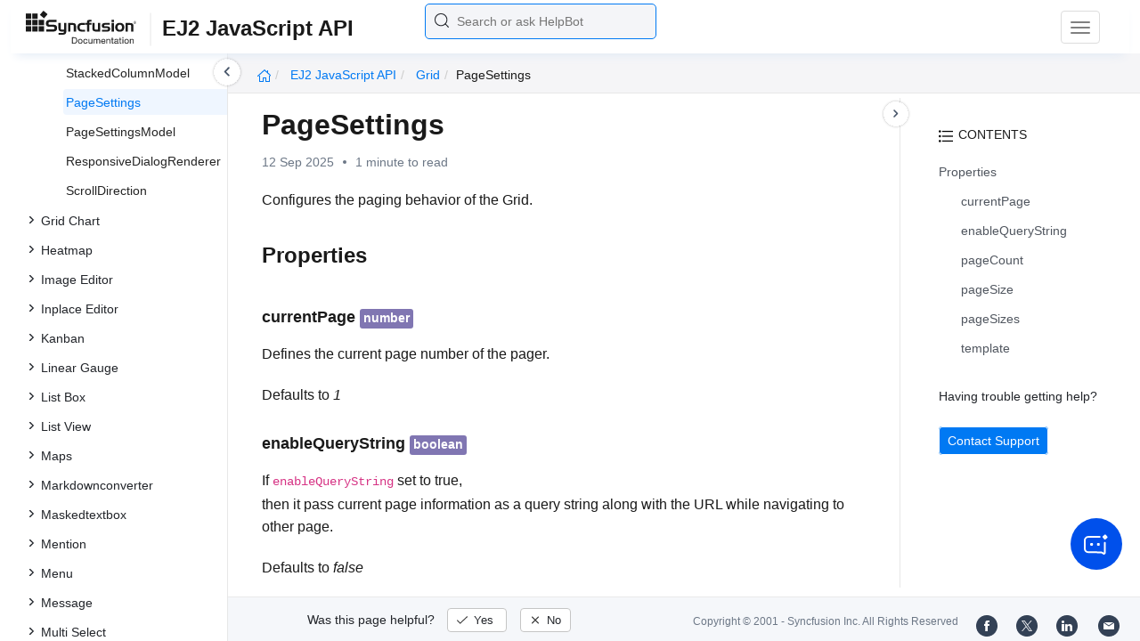

--- FILE ---
content_type: text/html
request_url: https://ej2.syncfusion.com/javascript/documentation/api/grid/pagesettings
body_size: 5914
content:
<!DOCTYPE html>
<html lang="en">
<head>
    <!-- Google Tag Manager -->
    <script>
        (function (w, d, s, l, i) {
            w[l] = w[l] || []; w[l].push({
                'gtm.start':
                    new Date().getTime(), event: 'gtm.js'
            }); var f = d.getElementsByTagName(s)[0],
                j = d.createElement(s), dl = l != 'dataLayer' ? '&l=' + l : ''; j.async = true; j.src =
                    'https://www.googletagmanager.com/gtm.js?id=' + i + dl; f.parentNode.insertBefore(j, f);
        })(window, document, 'script', 'dataLayer', 'GTM-P3WXFWCW');
    </script>
    <!-- Load GTM-W8WD8WN on user interaction -->
    <script>
        document.addEventListener("DOMContentLoaded", function () {
            const events = ["mousemove", "scroll", "keydown", "touchstart"];
            function loadGTM() {
                events.forEach(event => document.removeEventListener(event, loadGTM));
                (function (w, d, s, l, i) {
                    w[l] = w[l] || []; w[l].push({
                        'gtm.start':
                            new Date().getTime(), event: 'gtm.js'
                    }); var f = d.getElementsByTagName(s)[0],
                        j = d.createElement(s), dl = l != 'dataLayer' ? '&l=' + l : ''; j.async = true; j.src =
                            'https://www.googletagmanager.com/gtm.js?id=' + i + dl; f.parentNode.insertBefore(j, f);
                })(window, document, 'script', 'dataLayer', 'GTM-W8WD8WN');
            }
            events.forEach(event => document.addEventListener(event, loadGTM, { once: true }));
        });
    </script>

    <meta charset="UTF-8">
	<link href="https://www.googletagmanager.com" rel="preconnect">
	<link href="https://cdn.syncfusion.com" rel="preconnect" crossorigin>
	<link href="https://cdn.syncfusion.com" rel="dns-prefetch">
    <title>Page Settings in Grid Control | Syncfusion</title>  <link rel="icon" type="image/png" href="https://helpej2.syncfusion.com/favicon.ico" />  <link rel="icon" type="image/png" href="https://helpej2.syncfusion.com/favicon.ico" />  <link rel="icon" type="image/png" href="https://helpej2.syncfusion.com/favicon.ico" />  <link rel="icon" type="image/png" href="https://helpej2.syncfusion.com/favicon.ico" />  <link rel="icon" type="image/png" href="https://helpej2.syncfusion.com/favicon.ico" />  <link rel="icon" type="image/png" href="https://helpej2.syncfusion.com/favicon.ico" />  <link rel="icon" type="image/png" href="https://helpej2.syncfusion.com/favicon.ico" />  <link rel="icon" type="image/png" href="https://helpej2.syncfusion.com/favicon.ico" />
    <meta name="description" content="Check out and learn about Grid control of Syncfusion Essential JS 2 and more." />
    
    <meta name="keywords" content="syncfusion, documentation, help, ej, user guide, demo, samples, essential studio" />
    
    <meta name="viewport" content="width=device-width, initial-scale=1.0">
    <meta http-equiv="cache-control" content="max-age=0" />
    <meta http-equiv="cache-control" content="no-cache" />
    
    <meta property="og:title" content="Page Settings in Grid Control | Syncfusion" />
    
    
    <meta property="og:description" content="Check out and learn about Grid control of Syncfusion Essential JS 2 and more." />
    
    <meta property="og:image" content="https://cdn.syncfusion.com/content/images/company-logos/Syncfusion_Logo_Image.png" />
    <meta property="og:url" content="https://help.syncfusion.com/" />
    <meta property="og:site_name" content="Help.Syncfusion.com" />
    <meta property="og:type" content="website" />

	<meta property="twitter:account_id" content="41152441" />
	
    <meta property="twitter:title" content="Page Settings in Grid Control | Syncfusion" />
	
    <meta property="twitter:url" content="https://help.syncfusion.com/" />
    <meta property="twitter:card" content="summary" />
	
    <meta property="twitter:description" content="Check out and learn about Grid control of Syncfusion Essential JS 2 and more." />
	
    <meta property="twitter:image" content="https://cdn.syncfusion.com/content/images/company-logos/Syncfusion_logos.png" />
	
	
	
 
	<link rel="alternate" hreflang="en-US" href="https://ej2.syncfusion.com/javascript/documentation/api/grid/pagesettings" />
	<!-- Google Structured Data -->
	<script type="application/ld+json">
			{
			  "@context": "https://schema.org",
			  "@type": "Organization",
			  "name": "Syncfusion",
			  "url": "https://ej2.syncfusion.com/javascript/documentation/api/grid/pagesettings",
			  "logo": "https://cdn.syncfusion.com/content/images/company-logos/Syncfusion_logos.png",
			  "sameAs": [
				"https://www.facebook.com/Syncfusion",
				"https://twitter.com/Syncfusion",
				"https://www.linkedin.com/company/syncfusion?trk=top_nav_home",
				"mailto:support@syncfusion.com?"
			  ]
			}
	</script>
    <meta http-equiv="expires" content="-1" />
    <meta http-equiv="expires" content="Tue, 01 Jan 1980 1:00:00 GMT" />
    <meta http-equiv="pragma" content="no-cache" />
    <link rel="preload" href="https://cdn.jsdelivr.net/npm/bootstrap@5.3.3/dist/css/bootstrap.min.css" as="style">
	<link rel="stylesheet" href="https://cdn.jsdelivr.net/npm/bootstrap@5.3.3/dist/css/bootstrap.min.css">

	<link rel="preload" href="https://cdn.syncfusion.com/documentation/styles/ej/v13.4.0.58/ej.widgets.core.min.css" as="style">
	<link rel="stylesheet" href="https://cdn.syncfusion.com/documentation/styles/ej/v13.4.0.58/ej.widgets.core.min.css">

	<!--Doc-site.css file has minified, gziped and referred here
		File path : "DocumentationAutomation\website\Content\Stylesheets\CSS\"
	-->
	<link rel="preload" href="https://cdn.syncfusion.com/documentation/styles/doc-site.min.css" as="style">
	<link rel="stylesheet" href="https://cdn.syncfusion.com/documentation/styles/doc-site.min.css">

    <script src="//cdn.syncfusion.com/documentation/scripts/documentation.gzip.min.js"></script>
	<link rel="stylesheet" type="text/css" href="https://cdn.syncfusion.com/documentation/styles/prettify.css">
	<script type="text/javascript" src="https://cdn.syncfusion.com/documentation/scripts/prettify.js"></script>
	<link rel="stylesheet" type="text/css" href="https://cdn.syncfusion.com/documentation/styles/prettify.css">
	<script type="text/javascript" src="https://cdn.syncfusion.com/documentation/scripts/prettify.js"></script>
	<link rel="stylesheet" type="text/css" href="https://cdn.syncfusion.com/documentation/styles/prettify.css">
	<script type="text/javascript" src="https://cdn.syncfusion.com/documentation/scripts/prettify.js"></script>
	<link rel="stylesheet" type="text/css" href="https://cdn.syncfusion.com/documentation/styles/prettify.css">
	<script type="text/javascript" src="https://cdn.syncfusion.com/documentation/scripts/prettify.js"></script>
	<link rel="stylesheet" type="text/css" href="https://cdn.syncfusion.com/documentation/styles/prettify.css">
	<script type="text/javascript" src="https://cdn.syncfusion.com/documentation/scripts/prettify.js"></script>
	<link rel="stylesheet" type="text/css" href="https://cdn.syncfusion.com/documentation/styles/prettify.css">
	<script type="text/javascript" src="https://cdn.syncfusion.com/documentation/scripts/prettify.js"></script>
	<link rel="stylesheet" type="text/css" href="https://cdn.syncfusion.com/documentation/styles/prettify.css">
	<script type="text/javascript" src="https://cdn.syncfusion.com/documentation/scripts/prettify.js"></script>
	<link rel="stylesheet" type="text/css" href="https://cdn.syncfusion.com/documentation/styles/prettify.css">
	<script type="text/javascript" src="https://cdn.syncfusion.com/documentation/scripts/prettify.js"></script>

    <script>
        if (typeof jQuery == 'undefined') {
            document.write(unescape("%3Cscript src='/scripts/documentation.gzip.js' type='text/javascript'%3E%3C/script%3E"));
        }
    </script>
	
    <script src="https://cdn.jsdelivr.net/npm/bootstrap@5.3.3/dist/js/bootstrap.bundle.min.js" defer></script>
	<script src="//cdn.syncfusion.com/documentation/scripts/ej.widget.v13.4.0.58.min.js" defer></script>

	<script>
		window.addEventListener('DOMContentLoaded', function () {
			if (typeof ej === 'undefined') {
				var fallback = document.createElement('script');
				fallback.src = '/script/ej.treeview.all.min.js';
				fallback.type = 'text/javascript';
				document.head.appendChild(fallback);
			}
		});
	</script>

    <!--Combined the following scripts files dashboard.js, doc-site.js, waitingpopup.js and named as doc-site.js. it has minified, gziped and referred here.
        File path : "DocumentationAutomation\website\Scripts\"
    -->
    <script src="https://cdn.syncfusion.com/documentation/scripts/doc-site.min.js" defer></script>
	<script src="https://cdn.syncfusion.com/documentation/scripts/helpbot-search.min.js" defer></script>
	<script src="https://cdnjs.cloudflare.com/ajax/libs/markdown-it/13.0.2/markdown-it.min.js" defer></script>
    <script src="//d2g29cya9iq7ip.cloudfront.net/documentation/scripts/clipboard.min.js" defer></script>

    <script>
        $(document).ready(function() {
            // left tree view
            $('#rightsidetoc').toc();
            $('#rightsidetoc').toc({noBackToTopLinks: true});
            $('#rightsidetoc').toc({listType: 'ol'});
            $("#rightsidetoc ul:first").attr("id", "righttree");
            $('#rightsidetoc ol').length ? $(".right-toc-icon").css("display","block") : $(".right-toc-icon").css("display","none");
            $('#rightsidetoc ol').length ? $("#rightsidetoc").css("display","block") : $("#rightsidetoc").css("display","none");
            
            
            
            
            
            
            
            
            
            
            
            
            
            
            
            
            
            
            
            
            
            
            
            
            
            
            
            
            
            
            
            
            
            
            
            
            
            
            
            
            
            
            
            
            
            
            
            
            
            
            
            
            
            
            
            
            
            
            
            
            
            
            
            
            
            
            
            
            
            
            
            
            
            
            
            
            
            
            
            
            
            
            
            
            
            
            
            
            
            
            
            
            
            
            
            
            
            
            
            
            
            
            
            
            
            
            
            
            
            
            
            
            
            
            
            
            
            
            
            
            
            
            
            
            
            
            
            
            
            
            
            
            
            
            
            
            
            
            
            
            
            
            
            
            
            
            
            
            
            
            
            
            
            
            
            
            
            
            
            
            
            
            
            
            
            
            
            
            
            
            
            
            
            
            
            
            
            
            
            
            
            
            
            
            
            
            
            
            
            
            
            
            
            
            
            
            
            
            
            $.ajax({
                type: 'get',
                url: './../sidebar/ej2-ui-javascript-api-toc.json',
                dataType: 'json',
                success: function(data) {
                    $(".left-toc").css("background-image", "none");
                    var dataManger = data;
                    $(".treeview").ejTreeView(
                    {
                        loadOnDemand: true,
                        fields: { id: "id", parentId: "pid", text: "name", hasChild: "hasChild", dataSource: dataManger},
                        expandOn:"click"
                    }
                    );
                    var linkObject = null
                   if((window.location.pathname.split('/')[1]=="api" || window.location.pathname.split('/')[3]=="ejdashboardviewer")){
                        linkObject = getObjects(data,'linkAttribute',window.location.pathname+window.location.hash);
                    }
                    else{
                        linkObject = getObjects(data,'linkAttribute',window.location.pathname);
                    }

                    expand(data,linkObject);
                    onCreate();
                }
            });
            
            
            
            
            
            
            
            
            
            
            
            
        });
    </script>
    <script>
        // Share referral origin URL details to syncfusion site
        var expireDate = new Date();
        expireDate.setTime(expireDate.getTime() + (30 * 60 * 1000)); // set 30 minutes expire time
        var existingCookieValue = getCookieValue("SampleSiteReferrer");
        if (document.referrer && document.referrer.split('/')[2].indexOf('syncfusion.com') == -1) {
            document.cookie = "SampleSiteReferrer" + "=" + document.referrer + "," + window.location.href + ";expires=" + expireDate + ";path=/;domain=syncfusion.com";
        }
        else if (existingCookieValue != "undefined" && existingCookieValue != undefined && existingCookieValue != "") {
            // Increase expire time for SampleSiteReferrer cookie with 30 minutes if exists
            document.cookie = "SampleSiteReferrer" + "=" + existingCookieValue + ";expires=" + expireDate + ";path=/;domain=syncfusion.com";
        }
        else {
            document.cookie = "SampleSiteReferrer" + "=" + window.location.href + ";expires=" + expireDate + ";path=/;domain=syncfusion.com";
        }

        // To get cookie value
        function getCookieValue(cookieName) {
            var name = cookieName + "=";
            var decodedCookie = decodeURIComponent(document.cookie);
            var cookieValues = decodedCookie.split(';');
            for (var i = 0; i < cookieValues.length; i++) {
                var cookie = cookieValues[i];
                while (cookie.charAt(0) == ' ') {
                    cookie = cookie.substring(1);
                }
                if (cookie.indexOf(name) == 0) {
                    return cookie.substring(name.length, cookie.length);
                }
            }
            return "";
        }
    </script>

    
    
    
    
    
    <meta name="robots" content="follow, index" />
    

	<link rel="canonical" href="https://ej2.syncfusion.com/javascript/documentation/api/grid/pagesettings"/>
</head>

<body onload="prettyPrint();">
	<!-- Google Tag Manager (noscript) -->
	<noscript><iframe src="https://www.googletagmanager.com/ns.html?id=GTM-P3WXFWCW"
	height="0" width="0" style="display:none;visibility:hidden"></iframe>
	</noscript>
	<!--Interaction-->
	<noscript>
	<iframe src="https://www.googletagmanager.com/ns.html?id=GTM-W8WD8WN"
	height="0" width="0" style="display:none;visibility:hidden"></iframe>
	</noscript>
	<!-- End Google Tag Manager (noscript) -->

<div hidden="" id="sync-analytics" data-queue="EJ2 - Documentation"></div>

<div hidden="" id="sync-analytics" data-queue="EJ2 - Documentation"></div>

<div hidden="" id="sync-analytics" data-queue="EJ2 - Documentation"></div>

<div hidden="" id="sync-analytics" data-queue="EJ2 - Documentation"></div>

<div hidden="" id="sync-analytics" data-queue="EJ2 - Documentation"></div>

<div hidden="" id="sync-analytics" data-queue="EJ2 - Documentation"></div>

<div hidden="" id="sync-analytics" data-queue="EJ2 - Documentation"></div>

<div hidden="" id="sync-analytics" data-queue="EJ2 - Documentation"></div>   
    <div class="container-fluid">
        <div class="row-fluid">
            <nav class="navbar navbar-default navbar-fixed-top syncfusion-menu">
			 
                <div class="container-fluid">
                    <!-- Brand and toggle get grouped for better mobile display -->
                    <div class="navbar-header">
                        <div class="syncfusion-logo">
                            <div class="left-menu-icon" data-bs-toggle="collapse" data-bs-target="#table-of-contents">
                            </div>
                            <div>
                                <a href="https://help.syncfusion.com/">
                                    <i class="brand-logo syncfusion-brand-logo"></i>
                                </a>
                            </div>
                            <div class="js-doc">
                                

                                

                                

                                

                                

                                

                                

                                
								
								
								
								
								
								
								
								
								
								
								
								
								
								

                                

                                

                                

                                

                                

                                

                                


                                

                                

                                

                                
								
								

								

                                

                                

                                

                                

                                

                                

                                

                                

                                

                                

                                

                                

                                

                                

                                

                                

                                

                                

                                

                                

                                

                                

                                

                                
								
								
								
								

								

								


                                

                                 
								
								
								
								
								
                                
                                <span>EJ2 JavaScript API</span>
                                
																
								
								
								
								
								

                            </div>
                        </div>
						<div class="search">
								



<input type="text" id="customSearchBox" placeholder="Search or ask HelpBot" autocomplete="off" />
<div id="suggestionModal">
    <div class="icon-background">
        <span class="icon-left"></span>
        <input type="text" id="searchInput" class="search-input" placeholder="Search or ask HelpBot">
        <span class="icon-right"></span>
    </div>
    <div class="suggestionContainer">
        <div class="docssuggestioncontainer">
            <h3 class="suggestionhtmlheading">Search docs</h3>
            <ul id="docsSuggestions"></ul>
        </div>
        <div class="helpbotsuggestioncontainer">
            <h3 class="icon-before">Ask HelpBot</h3>
            <div id="helpbotlistcontainer">
                <ul id="helpBotSuggestions"></ul>
            </div>
        </div>
    </div>
</div>
















































						</div>
						<button type="button" class="navbar-toggle desktop-icon collapsed" data-bs-toggle="collapse" data-bs-target="#desktop-links">
                            <span class="sr-only">Toggle navigation</span>
							<span class="icon-bar"></span>
							<span class="icon-bar"></span>
							<span class="icon-bar"></span>
                        </button>
						<button type="button" class="navbar-toggle mobile-icon collapsed" data-bs-toggle="collapse" data-bs-target="#mobile-view-link">
                           <span class="mobile-view-icon"></span>
                        </button>
                    </div>

                    <!-- Collect the nav links, forms, and other content for toggling -->
                    <div class="collapse navbar-collapse" id="desktop-links">
                        <ul class="nav navbar-nav navbar-right">
									
			
			
				
			
			
				
			
			
				
			
			
				
			
			
				
			
			
				
			
			
				
			
			
				
			
			
				
			
			
				
			
			
				
			
			
				
			
			
				
			
			
				
			
			
				
			
			
				
			
			
				
			
			
				
			
			
				
			
			
				
			
			
				
			
			
				
			
			
				
			
			
				
			
			
				
			
			
				
			
			
				
			
			
				
			
			
				
			
			
				
			
			
				
			
			
				
			
			
				
			
			
				
			
			
				
			
			
				
			
			
				
			
			
				
			
			
				
			
			
				
			
			
				
			
			
				
			
			
				
			
			
				
			
			
				
			
			
				
			
			
				
			
			
				
			
			
				
			
			
				
			
			
				
			
			
				
			
			
				
			
			
				
			
			
				
			
			
				
			
			
				
			
			
				
			
			
				
			
			
				
			
			
				
			
			
				
			
			
				
			
			
				
			
			
				
					
						<li class="menu-links active"><a href="https://ej2.syncfusion.com/javascript/demos" target="_blank">Demos</a></li>
<li class="menu-links active"><a href="https://www.syncfusion.com/support/directtrac/incidents" target="_blank">Support</a></li>
<li class="menu-links active"><a href="https://www.syncfusion.com/forums/essential-js2">Forum</a></li>
<li class="menu-links active"><a href="https://www.syncfusion.com/downloads/essential-js2" target="_blank" id="download_section">FREE TRIAL</a></li>

									
				
			
			
				
			
			
				
			
			
				
			
			
						</ul>
					</div><!-- /.navbar-collapse -->
                    <div class="collapse navbar-collapse" id="mobile-view-link">
                        <ul class="nav navbar-nav mobile-unorderlist">
                             <li class="search-mobile">
                                



<input type="text" id="customSearchBox" placeholder="Search or ask HelpBot" autocomplete="off" />
<div id="suggestionModal">
    <div class="icon-background">
        <span class="icon-left"></span>
        <input type="text" id="searchInput" class="search-input" placeholder="Search or ask HelpBot">
        <span class="icon-right"></span>
    </div>
    <div class="suggestionContainer">
        <div class="docssuggestioncontainer">
            <h3 class="suggestionhtmlheading">Search docs</h3>
            <ul id="docsSuggestions"></ul>
        </div>
        <div class="helpbotsuggestioncontainer">
            <h3 class="icon-before">Ask HelpBot</h3>
            <div id="helpbotlistcontainer">
                <ul id="helpBotSuggestions"></ul>
            </div>
        </div>
    </div>
</div>
















































                            </li>
                        </ul>
                    </div><!-- /.navbar-collapse -->
                </div><!-- /.container-fluid -->
            </nav>
        </div>
        <div id="breadcrumb">
		

<ul class="breadcrumb">
  <li>
    <a href="https://ej2.syncfusion.com/home/"><i class="sf-icon-Home"></i></a>
  </li>

  
  

  
    <!-- Split the URL at '/api/' to isolate the logical API root -->
    
    
    

    <!-- First crumb: Platform name linking to the full API root (e.g., https://ej2.syncfusion.com/documentation/api/documentation/api/) -->
    <li class="active breadcrumb-links">
      <a href="/javascript/documentation/api/">
        EJ2 JavaScript API 
      </a>
    </li>

    <!-- Now process only the part after /api/ -->
    
      
      
      
        
          
          
          
            <li class="active breadcrumb-links">
              <a href="/javascript/documentation/api/grid/">grid</a>
            </li>
          
        
      
        
          
          
          
            <li class="active" data-text="pageSettings">pageSettings</li>
          
        
      
    

  
</ul>

	   <div class="right-breadcrumb">
			
			
			
			
			
			
			
			
			
			
			
			
			
			
			
			
			
			
			
			
			
			
			
			
			
			
			
			
			
			
			
			
			
			
			
			
			
			
			
			 
			
			
			
			 
			
			
			
			
			
			
			
        </div>
      </div>
      
		
    </div>

<div class="help-content">
	<div class="left-toc" id="table-of-contents">
		<div class="left-toc-content">
			<ul class="treeview"></ul>
		</div>
	</div>
	<div class="ai_fixed_icon_container">
		<button type="button" class="btn helpbot_chat_button">
		 <img src="//cdn.syncfusion.com/helpbot/images/ai_start_new_page.svg" alt="helpbot icon" id="helpbot_icon" width="32" height="32" />
		<p class="helpbot_syncfusion_content">Syncfusion HelpBot</p>
		</button>
	</div>

	
	<div class="post">
        <button type="button" id="left-toc-closebtn"></button>
		<button type="button" id="right-toc-closebtn"></button>	
			
			<div id="rightsidetoc"></div>
		

		<div class="post-content">
		<h1 id="pagesettings">PageSettings</h1><p id="resultRT">12 Sep 2025<span class="dot"></span>1 minute to read</p>

<p>Configures the paging behavior of the Grid.</p>

<h2 id="properties">Properties</h2>

<h3 class="doc-prop-wrapper" id="currentpage" data-path="currentpage-currentPage">
<span class="doc-prop-name">currentPage</span>

<span class="doc-prop-type"><span class="exclude-righttoc">number</span></span>

</h3>

<p>Defines the current page number of the pager.</p>

<p>Defaults to <em>1</em></p>

<h3 class="doc-prop-wrapper" id="enablequerystring" data-path="enablequerystring-enableQueryString">
<span class="doc-prop-name">enableQueryString</span>

<span class="doc-prop-type"><span class="exclude-righttoc">boolean</span></span>

</h3>

<p>If <code>enableQueryString</code> set to true,<br>
then it pass current page information as a query string along with the URL while navigating to other page.</p>

<p>Defaults to <em>false</em></p>

<h3 class="doc-prop-wrapper" id="pagecount" data-path="pagecount-pageCount">
<span class="doc-prop-name">pageCount</span>

<span class="doc-prop-type"><span class="exclude-righttoc">number</span></span>

</h3>

<p>Defines the number of pages to be displayed in the pager container.</p>

<p>Defaults to <em>8</em></p>

<h3 class="doc-prop-wrapper" id="pagesize" data-path="pagesize-pageSize">
<span class="doc-prop-name">pageSize</span>

<span class="doc-prop-type"><span class="exclude-righttoc">number</span></span>

</h3>

<p>Defines the number of records to be displayed per page.</p>

<p>Defaults to <em>12</em></p>

<h3 class="doc-prop-wrapper" id="pagesizes" data-path="pagesizes-pageSizes">
<span class="doc-prop-name">pageSizes</span>

<span class="doc-prop-type"><span class="exclude-righttoc">boolean</span><span class="exclude-righttoc-splitter">|</span><span class="exclude-righttoc">[]</span></span>

</h3>

<p>If <code>pageSizes</code> set to true or Array of values,<br>
It renders DropDownList in the pager which allow us to select pageSize from DropDownList.</p>

<p>Defaults to <em>false</em></p>

<h3 class="doc-prop-wrapper" id="template" data-path="template-template">
<span class="doc-prop-name">template</span>

<span class="doc-prop-type"><span class="exclude-righttoc">string</span><span class="exclude-righttoc-splitter">|</span><span class="exclude-righttoc">Function</span></span>

</h3>

<p>Defines the template which renders customized elements in pager instead of default elements.<br>
It accepts either <a href="../../common/template-engine/">template string</a> or HTML element ID.</p>

<p>Defaults to <em>null</em></p>

		</div>
              <div class="feedback-down-response" style="display:none">			
				Help us improve this page
				
		      <div id="checkboxes" class="multiselect">			     
                   <input type="checkbox" name="checkbox" id="one" value="Correct inaccurate or outdated content" /><label for="one" class="label-one">Correct inaccurate or outdated content</label>
				   
				   <br />
				   <textarea id="commentone" class="form-control message hide" rows="3" placeholder="Please specify what content needs correction..."></textarea>
				   <div class="error-messageone">Please provide additional information</div>				  
				   <input type="checkbox" name="checkbox" id="two" value="Improve illustrations or images" /><label for="two" class="label-two">Improve illustrations or images</label>				   

				   <br />
				   <textarea id="commenttwo" class="form-control message hide" rows="3" placeholder="Please specify which images can be improved..."></textarea>
				   <div class="error-messagetwo">Please provide additional information</div>
                   <input type="checkbox" name="checkbox" id="three" value="Fix typos or broken links" /><label for="three" class="label-three">Fix typos or broken links</label>
				   <br />
				  
				 <textarea id="commentthree" class="form-control message hide" rows="3" placeholder="Please specify what needs to be fixed..."></textarea>
				 <div class="error-messagethree">Please provide additional information</div>
				 
				   <input type="checkbox" name="checkbox" id="four" value="Add more information" /> <label for="four" class="label-four">Add more information</label>
				   <br />
				   
				   <textarea id="commentfour" class="form-control message hide" rows="3" placeholder="Please specify what information should be added..."></textarea>
			       <div class="error-messagefour">Please provide additional information</div>
				   				  
                   <input type="checkbox" name="checkbox" id="five" value="Correct inaccurate or outdated code samples" /><label for="five" class="label-five">Correct inaccurate or outdated code samples</label>
				   <br />
				   
				   
				   <textarea id="commentfive" class="form-control message hide" rows="3" placeholder="Please specify what needs correction..."></textarea>
				   <div class="error-messagefive">Please provide additional information</div>
				   
				   <input type="checkbox" name="checkbox" id="six" value="Other" /><label for="six" class="label-six">Other</label>	
                   
			      <textarea id="commentsix" class="form-control message hide" rows="3" placeholder="Please enter feedback on topics not previously listed..."></textarea>
                   <div class="error-messagesix">Please provide additional information</div>				   
			  </div>
			      <input type="text" class="form-control mail" placeholder="Email (optional)" />
				  <div class="emailcheckbox"><input type="checkbox" id="email" disabled /></div>
				  <label class="information">I agree to the creation of a Syncfusion account in my name and to be contacted regarding this message. No further action will be taken. Please see our <a href="https://www.syncfusion.com/legal/privacy-policy">Privacy Policy.</a></label>
				  <div id="email-error-message"></div>
			  <div class="button">
                <input type="button" id="skipButton" class="btn" value="Cancel" />		
                <input type="submit" id="submitButton" name="submit" class="btn" value="Submit" />
              </div>
		   
			<div id="feedbacks-dialogue">
				<div id="closeicon"></div> 
				<iframe id="feedback-frame"></iframe>
			</div>
		</div>
		

		</div>
		<footer class="row-fluid">
	<div class="hidden-xs">
		<a class="copyright" href="/cdn-cgi/l/email-protection#3d4e484d4d524f497d4e44535e5b484e545253135e525002" title="Follow Syncfusion on Mail"><span class="icon-mail"></span></a>
		<a class="copyright" target="_blank" href="https://www.linkedin.com/company/syncfusion?trk=top_nav_home" title="Follow Syncfusion on LinkedIn"><span class="icon-linkedin"></span></a>
		<a class="copyright" target="_blank" href="https://x.com/Syncfusion" title="Follow Syncfusion on X"><span class="icon-twitter"></span></a>
		<a class="copyright" target="_blank" href="https://www.facebook.com/Syncfusion" title="Follow Syncfusion on Facebook"><span class="icon-fb"></span></a>
		<a class="copyright" target="_blank" href="https://www.syncfusion.com/copyright">Copyright &copy; 2001 - <span id="copyright-year"></span> Syncfusion Inc. All Rights Reserved</a>
		<div class="feedback-section">
			<div class="feedback-part">
				<div class="feedback-ques">
					Was this page helpful?
					<span id="feedback-up" class="feedback">
						Yes
					</span>
					<span id="feedback-down" class="feedback">
						No
					</span>
				</div>
				<div class="feedback-up-response">
					Thank you for your feedback!
				</div>
				<div class="feedback-confirmation">
					Thank you for your feedback and comments. We will rectify this as soon as possible!
				</div>
				<div class="feedback-error">
					An unknown error has occurred. Please try again.
				</div>
			</div>
		</div>
	</div>
	<div class="visible-xs ">
		<div class="feedback-section">
			<div class="feedback-part">
				<div class="feedback-ques">
					Was this page helpful?
					<span id="feedback-up" class="feedback">
						Yes
					</span>
					<span id="feedback-down" class="feedback">
						No
					</span>
				</div>

				<div class="feedback-up-response">
					Thank you for your feedback!
				</div>
				<div class="feedback-confirmation">
					Thank you for your feedback and comments. We will rectify this as soon as possible!
				</div>
				<div class="feedback-error">
					An unknown error has occurred. Please try again.
				</div>
			</div>
		</div>
		<div class="col-xs social-icons">
			<a target="_blank" href="https://www.facebook.com/Syncfusion" title="Follow Syncfusion on Facebook"><span class="icon-fb"></span></a>
			<a target="_blank" href="https://x.com/Syncfusion" title="Follow Syncfusion on X"><span class="icon-twitter"></span></a>
			<a target="_blank" href="https://www.linkedin.com/company/syncfusion?trk=top_nav_home" title="Follow Syncfusion on LinkedIn"><span class="icon-linkedin"></span></a>
			<a href="/cdn-cgi/l/email-protection#cebdbbbebea1bcba8ebdb7a0ada8bbbda7a1a0e0ada1a3f1" title="Follow Syncfusion on Mail"><span class="icon-mail"></span></a>
			<div class="col-xs">
				<a class="copyright" target="_blank" href="https://www.syncfusion.com/copyright">Copyright &copy; 2001 - <span id="copyright-year-mobile"></span> Syncfusion Inc. All Rights Reserved</a>
			</div>
		</div>
	</div>
</footer>


	



<!-- The Modal -->
<div id="image-modal" class="modal">

  <!-- The Close Button -->
  <span class="modal-close">&times;</span>

  <!-- Modal Content (The Image) -->
  <img class="modal-content" id="original-img">

  <!-- Modal Caption (Image Text) -->
  <div id="caption"></div>
</div>

<script data-cfasync="false" src="/cdn-cgi/scripts/5c5dd728/cloudflare-static/email-decode.min.js"></script><script defer src="https://static.cloudflareinsights.com/beacon.min.js/vcd15cbe7772f49c399c6a5babf22c1241717689176015" integrity="sha512-ZpsOmlRQV6y907TI0dKBHq9Md29nnaEIPlkf84rnaERnq6zvWvPUqr2ft8M1aS28oN72PdrCzSjY4U6VaAw1EQ==" data-cf-beacon='{"version":"2024.11.0","token":"00fae5a160ad4360aefe5bf7c7c77985","server_timing":{"name":{"cfCacheStatus":true,"cfEdge":true,"cfExtPri":true,"cfL4":true,"cfOrigin":true,"cfSpeedBrain":true},"location_startswith":null}}' crossorigin="anonymous"></script>
</body>
</html>
